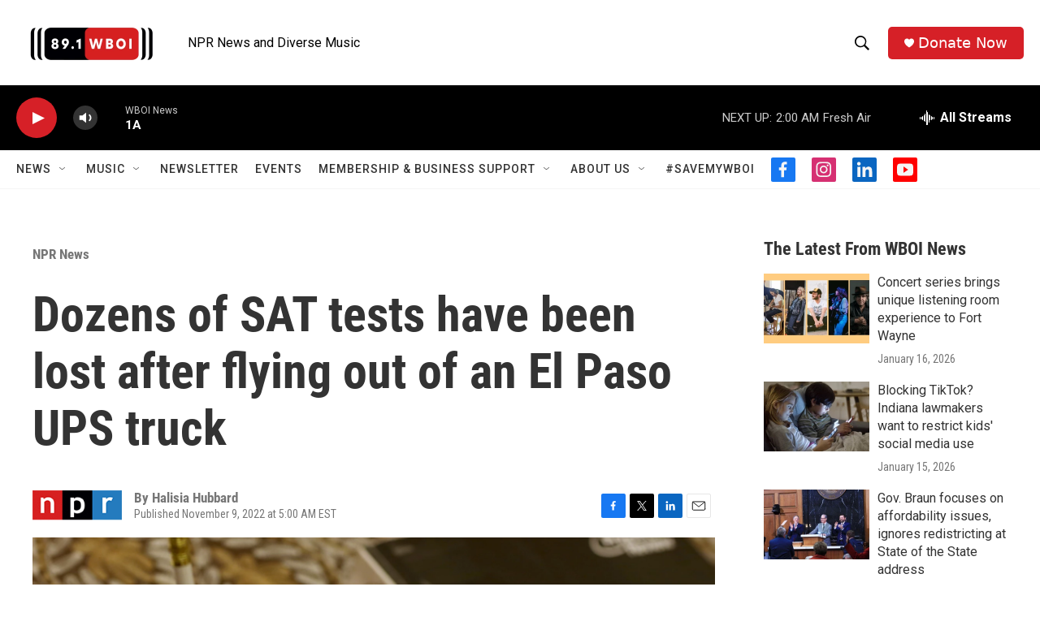

--- FILE ---
content_type: text/html; charset=utf-8
request_url: https://www.google.com/recaptcha/api2/aframe
body_size: 267
content:
<!DOCTYPE HTML><html><head><meta http-equiv="content-type" content="text/html; charset=UTF-8"></head><body><script nonce="Admx5XXExlDg5ufmvnGjnQ">/** Anti-fraud and anti-abuse applications only. See google.com/recaptcha */ try{var clients={'sodar':'https://pagead2.googlesyndication.com/pagead/sodar?'};window.addEventListener("message",function(a){try{if(a.source===window.parent){var b=JSON.parse(a.data);var c=clients[b['id']];if(c){var d=document.createElement('img');d.src=c+b['params']+'&rc='+(localStorage.getItem("rc::a")?sessionStorage.getItem("rc::b"):"");window.document.body.appendChild(d);sessionStorage.setItem("rc::e",parseInt(sessionStorage.getItem("rc::e")||0)+1);localStorage.setItem("rc::h",'1768891694873');}}}catch(b){}});window.parent.postMessage("_grecaptcha_ready", "*");}catch(b){}</script></body></html>